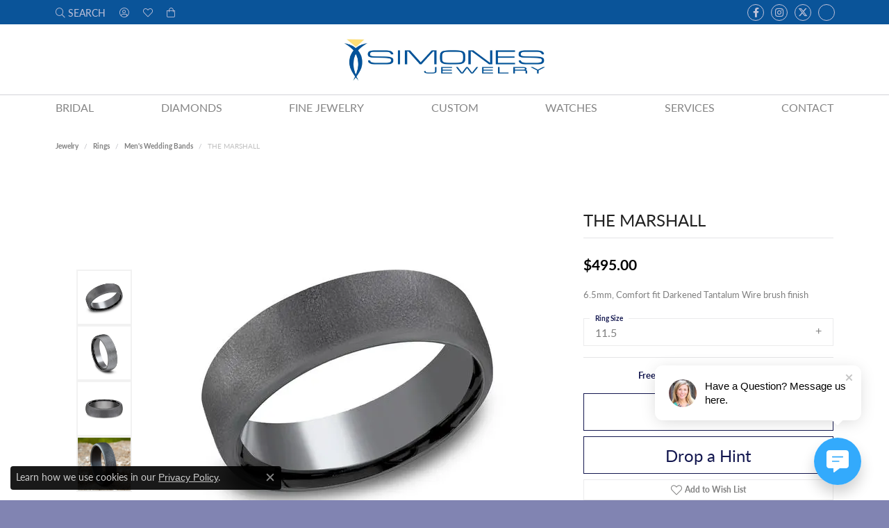

--- FILE ---
content_type: text/css;charset=UTF-8
request_url: https://www.simonesjewelry.com/css/local.php?settingsSrc=simonesjewelryV6&t=6475
body_size: 2206
content:
/*!
 * Himalaya 1.0
 * Client: Diamond Need
 * Copyright 2008-2018 Punchmark
 */


@media (max-width:768px) {
	.top-banner .col-lg-7::after {
		display: none;
	}
}

/* =======================================================================================
   BODY (this makes footer go on forever...)
======================================================================================= */

body {
  background: #8184b2;
}







/* =======================================================================================
   NAV
======================================================================================= */

nav.navbar .dropdown .dropdown-menu {
  border-radius: 0 !important;
}

@media(min-width:768px){
	nav.navbar .dropdown .dropdown-menu {
	  border-radius: 0.25rem !important;
	}
}

@media(max-width:767px){
	nav.navbar {
	  border-top: 0 !important;
	}
	nav.navbar .navbar-toggler {
	  z-index: 5001;
	  padding: 20px 20px !important;
	}
	header .main-content-col.nav-inline-and-split nav.navbar {
	  margin-left: 0 !important; 
	  margin-right: 0 !important;
	  z-index: unset;
	}
	nav.navbar #main-navigation,
	nav.navbar #main-navigation.open {
	  background: #f3f3f3 !important;
	  box-shadow: 0 0 0 800px rgba(0,0,0,0.0);
	  z-index: 5000;
	  height: 100% !important;
	}
	nav.navbar #main-navigation.open {
	  box-shadow: 0 0 0 800px rgba(0,0,0,0.7);
	}
	nav.navbar #main-navigation .dropdown-menu .col-12 {
	  min-height: 0px;
	}
	nav.navbar .navbar-nav > .nav-item > .nav-link,
	nav.navbar .navbar-nav > .nav-item > .nav-link:focus {
	  outline: none !important;
	}
	nav.navbar .navbar-nav > .nav-item > .nav-link:focus {
	  color: #767676 !important;
	}	
	nav.navbar .navbar-nav > .nav-item.has-a-plus .nav-link, 
	nav.navbar.show-dropdown-toggles .navbar-nav > .nav-item .nav-link,
	nav.navbar .navbar-nav > .nav-item.has-a-plus .dropdown-plus > i {
	  color: #0a5499;
	}
	nav.navbar .navbar-nav > .nav-item.has-a-plus .dropdown-menu li {
	  border-top: 1px solid #e0e0e0 !important;
	}
	nav.navbar .navbar-nav > .nav-item.has-a-plus .nav-link, 
	nav.navbar.show-dropdown-toggles .navbar-nav > .nav-item .nav-link {
	  background-color: #f3f3f3 !important;
	}
	nav.navbar .navbar-nav > .nav-item.has-a-plus.dropdown .dropdown-item, 
	nav.navbar .navbar-nav > .nav-item.has-a-plus.dropdown .dropdown-item:hover, 
	nav.navbar .navbar-nav > .nav-item.has-a-plus.dropdown-wide .dropdown-menu-wide a.dropdown-item-parent, 
	nav.navbar .navbar-nav > .nav-item.has-a-plus.dropdown-wide .dropdown-menu-wide a.dropdown-item-parent:hover, 
	nav.navbar .navbar-nav > .nav-item.has-a-plus.dropdown .dropdown-item.dropdown-item-image, 
	nav.navbar .navbar-nav > .nav-item.has-a-plus.dropdown-wide .dropdown-menu-wide .dropdown-menu-children .dropdown-item,
	nav.navbar .dropdown-wide .dropdown-menu-wide .dropdown-item-parent, 
	nav.navbar .dropdown-wide .dropdown-menu-wide a .text-center.small.pt-1,
	nav.navbar .navbar-nav > .nav-item.has-a-plus .dropdown-plus {
	  background-color: #f3f3f3 !important;
	  color: #0a5499 !important;
	  outline: none !important;
	  border-color: #e0e0e0 !important;
	  border: 0 !important;
	}
	nav.navbar .nav-item,
	nav.navbar .dropdown-submenu .dropdown-item,
	nav.navbar .dropdown-submenu .dropdown-menu-children .dropdown-item,
	body nav.navbar .navbar-nav > .nav-item.has-a-plus.dropdown .dropdown-menu-wide .dropdown-item,
	body nav.navbar .navbar-nav > .nav-item.has-a-plus.dropdown .dropdown-menu-wide .dropdown-item:hover,
	body nav.navbar .navbar-nav > .nav-item.has-a-plus.dropdown .dropdown-menu-wide .dropdown-item:focus,	
	body nav.navbar .navbar-nav > .nav-item.has-a-plus.dropdown .dropdown-menu-wide .dropdown-plus,
	body nav.navbar .navbar-nav > .nav-item.has-a-plus.dropdown .dropdown-menu-wide .dropdown-plus:hover,
	body nav.navbar .navbar-nav > .nav-item.has-a-plus.dropdown .dropdown-menu-wide .dropdown-plus:focus,
	body nav.navbar .navbar-nav > .nav-item.has-a-plus.dropdown-wide .dropdown-menu-wide .dropdown-menu-children .dropdown-item,
	body nav.navbar .navbar-nav > .nav-item.has-a-plus.dropdown-wide .dropdown-menu-wide .dropdown-menu-children .dropdown-item:hover,
	body nav.navbar .navbar-nav > .nav-item.has-a-plus.dropdown-wide .dropdown-menu-wide .dropdown-menu-children .dropdown-item:focus {
	  border-top: 1px solid #e0e0e0 !important;
	}
	nav.navbar .dropdown-wide .dropdown-menu-wide a:hover .text-center.small.pt-1, 
	nav.navbar .dropdown-wide .dropdown-menu-wide a:focus .text-center.small.pt-1, 
	nav.navbar .dropdown-wide .dropdown-menu-wide .dropdown-item-parent:hover, 
	nav.navbar .dropdown-wide .dropdown-menu-wide .dropdown-item-parent:focus, 
	nav.navbar .dropdown-wide .dropdown-menu-wide .dropdown-item-parent:active, 
	nav.navbar .dropdown-wide .dropdown-menu-wide .dropdown-item-parent.active,
	nav.navbar .dropdown > .dropdown-menu, nav.navbar .dropdown-submenu > .dropdown-menu {
	  background-color: #f3f3f3 !important;
	}	
	nav.navbar .dropdown > .menu-megamenu-ringsettings .row.ringsettings {
	  overflow: hidden;
	  border-bottom: 0 !important;
	}
	nav.navbar .dropdown-wide .dropdown-menu-wide .ringsettings a {
	  color: #0a5499 !important;
	  display: flex !important;
	  flex-direction: column !important;
	  justify-content: center !important;
	  align-items: center !important;
	  padding-top: 5px;
	}
	nav.navbar .dropdown-wide .dropdown-menu-wide .ringsettings a > span { 
	  font-size: 12px !important;
	}
	nav.navbar .navbar-nav > .nav-item .nav-link,
	nav.navbar .navbar-nav > .nav-item.has-a-plus .nav-link,
	nav.navbar .navbar-nav > .nav-item.has-a-plus .dropdown-plus > i,
	nav.navbar .navbar-nav > .nav-item .nav-link.dropdown-toggle > i {
	  font-size: 1.1rem !important;
	  line-height: 25px !important;
	  letter-spacing: 0.06rem !important;
	}	
	nav.navbar .navbar-nav > .nav-item.has-a-plus.dropdown .dropdown-item, 
	nav.navbar .navbar-nav > .nav-item.has-a-plus.dropdown .dropdown-item:hover, 
	nav.navbar .navbar-nav > .nav-item.has-a-plus.dropdown .dropdown-menu-wide .dropdown-plus i,
	nav.navbar .navbar-nav > .nav-item.has-a-plus.dropdown-wide .dropdown-menu-wide a.dropdown-item-parent, 
	nav.navbar .navbar-nav > .nav-item.has-a-plus.dropdown-wide .dropdown-menu-wide a.dropdown-item-parent:hover, 
	nav.navbar .navbar-nav > .nav-item.has-a-plus.dropdown .dropdown-item.dropdown-item-image, 
	nav.navbar .navbar-nav > .nav-item.has-a-plus.dropdown-wide .dropdown-menu-wide .dropdown-menu-children .dropdown-item {
	  font-size: 0.9rem !important;
	  line-height: 25px !important;
	  letter-spacing: 0.06rem !important;
	}
	nav.navbar .navbar-nav > .nav-item.has-a-plus.dropdown .dropdown-menu-wide .dropdown-plus i {
	  font-size: 1.1rem !important;
	}
	nav.navbar .navbar-nav > .nav-item.has-a-plus.dropdown .dropdown-item,
	nav.navbar .navbar-nav > .nav-item.has-a-plus.dropdown-wide .dropdown-menu-wide .dropdown-menu-children .dropdown-item {
	  padding-left: 35px !important;
	  text-overflow: ellipsis;
	  overflow: hidden;
	}
	nav.navbar .navbar-right .image-link {
	  padding-top: 10px !important;
	  padding-bottom: 10px !important;
	}
	nav.navbar .navbar-right .image-link img {
	  min-width: 87px;
	  width: 87px;
	}
	nav.navbar .navbar-nav > .nav-item.show > .nav-link-and-plus-wrap.show > .dropdown-plus > i,
	nav.navbar .navbar-nav > .nav-item .dropdown-menu-wide .dropdown-submenu.show .dropdown-plus i.icon-plus:before {
	  transform: rotate(45deg) scale(1.1) !important;
	  display: block !important;
	}
	nav.navbar .navbar-nav .global-cart-dropdown,
	nav.navbar .navbar-nav .global-wish-list-dropdown,
	nav.navbar .navbar-nav .my-account-dropdown {
	  border-color: #000000;
	  background: #181818 !important;
	}
	nav.navbar .navbar-nav .global-cart-dropdown .dropdown-item,
	nav.navbar .navbar-nav .global-wish-list-dropdown .dropdown-item,
	nav.navbar .navbar-nav .my-account-dropdown .dropdown-item {
	  color: #0a5499;
	  font-size: 0.9rem !important;
	  letter-spacing: 0.06rem !important;
	}
	nav.navbar .navbar-nav .my-account-dropdown .dropdown-divider {
	  border-color: #e0e0e0 !important;
	}
	nav.navbar .navbar-toggler.collapsed .navbar-toggler-icon > span:nth-child(1),
	nav.navbar .navbar-toggler.collapsed .navbar-toggler-icon > span:nth-child(3) {
	  background: #ffffff !important;
	}
}




/* =======================================================================================
   HEADER
======================================================================================= */

.toolbar > .toolbar-inner > ul > li,
.toolbar > .toolbar-inner > ul > li > a {
  color: #c1c2d9;
}

header .content-toolbar > .content-toolbar-inner > ul > li i {
  color: #13174f;
  font-size: 22px;
  transform: translateY(3px);
  margin-left: 0;
  margin-right: 0;
}

header .content-toolbar > .content-toolbar-inner > ul.right > li i {
  margin-left: 4px;
}

header .content-toolbar > .content-toolbar-inner > ul.right > li i.icon-shopping-cart {
  margin-left: 5px;
}

header .content-toolbar > .content-toolbar-inner > ul > li > a {
  text-transform: none;
}

header .content-toolbar > .content-toolbar-inner > ul > li button {
  border: 0;
  background: transparent;
  padding-left: 0;
  outline: none;
}

header .content-toolbar > .content-toolbar-inner > ul > li .form-control {
  height: 30px;
  border: 0;
  border-radius: 0;
  border-bottom: 1px solid #ebebec;
  background: transparent;
  padding-left: 0;
}

header .content-toolbar > .content-toolbar-inner > ul > li > a {
  font-size: 16px;
}

@media(max-width:767px){
	header {
	  z-index: unset !important;
	}
	a#logo {
	  z-index: 5000 !important;
	  position: relative;
	}
	body a#logo {
	  transition: z-index 1s linear;
	  z-index: 1 !important;
	}
	body.nav-right-open a#logo {
	  transition: z-index 0.1s linear;
	  z-index: 1000 !important;
	}
	header > .container {
		padding-top: 0px;
		padding-bottom: 0px;
	}
	header .content-toolbar.inline-left-and-right {
		display: none !important;
	}
	nav.navbar {
	  margin-top: -54px !important;
	  background: transparent !important;
	}
	nav.navbar .navbar-toggler,
	nav.navbar .navbar-toggler.collapsed {
		padding-left: 20px;
	}
	nav.navbar .navbar-collapse {
		padding-bottom: 20px;
	}
}




/* =======================================================================================
   FOOTER
======================================================================================= */

footer {
  padding-top: 0px;
}

@media(min-width: 992px){
	footer {
	  padding-top: 20px;
	}
}

footer address {
  font-size: 0.9rem;
  line-height: 1.2;
}

footer .footerlinks li a {
  font-size: 0.9rem;
}

footer .footerlinks li a:hover,
footer .footerlinks li a:focus {
  color: #000000;
  text-decoration: none;
}

footer .input-group {
  max-width: 60%;
  margin-left: auto;
  margin-right: auto;
  border: 1px solid #c1c2d9;
  border-radius: 0.3rem;
  margin-bottom: 1rem;
}

@media(min-width:992px){
	footer .input-group {
	  margin-left: 0;
      margin-right: 0;
	}
}

footer .input-group .btn,
footer .input-group .form-control {
  background: none;
  border: none;
  color: #c1c2d9;
}

footer address a:hover,
footer address a:focus,
footer .input-group .btn:hover,
footer .input-group .btn:focus {
  color: #000000 !important;
  text-decoration: none;
}

footer .form-control::-webkit-input-placeholder {
  color: #9496bd;
}

footer .form-control::-moz-placeholder {
  color: #9496bd;
}

footer .form-control:-ms-input-placeholder {
  color: #9496bd;
}

footer .form-control:-moz-placeholder {
  color: #9496bd;
}

footer address>table tr>td>span .holiday-hours-tag {
  color: rgba(255,255,255,0.7);
}





/* =======================================================================================
   HOME
======================================================================================= */

section .widget .h5 {
  font-weight: 300;
  margin-bottom: 0;
  font-size: 24px;
}

section#section-1 .widget .d-inline-block.btn {
  font-weight: 600;
  color: #13174f;
  text-transform: uppercase;
  font-size: 14px;
  letter-spacing: 0.05rem;
}

#section-4 .widget h6.text-center,
#section-4 .media-feed .media .media-heading {
  color: #13174f;
}






/* =======================================================================================
   SOCIALS
======================================================================================= */

.social-link {
	display:none !important;
}

.social-heading.h6 {
	display:none !important;
}

.social-description.p {
	display:none !important;
}

.social-interactions.p {
	display:none !important;
}


.social-networks {
  -ms-flex-pack: center;
  justify-content: center;
  margin: 0 -0.15rem;
}

@media(min-width:992px){
	.social-networks {
	  display: -ms-flexbox;
	  display: flex;
	  -ms-flex-pack: start;
	  justify-content: flex-start;
	}
}

.social-networks.outline-circles .network {
  border: 1px solid #c1c2d9;
  border-radius: 50%;
  display: -ms-inline-flexbox;
  display: inline-flex;
  -ms-flex-pack: center;
  justify-content: center;
  -ms-flex-align: center;
  align-items: center;
  width: 24px;
  height: 24px;
  margin: 0 0.15rem;
  text-decoration: none;
}

.social-networks.outline-circles .network i {
  font-size: 14px;
  color: #c1c2d9;
  display: block;
  text-decoration: none;
}

.social-networks.outline-circles .network:hover,
.social-networks.outline-circles .network:focus {
  background: #c1c2d9;
  border-color: #c1c2d9;
}

.social-networks.outline-circles .network:hover i,
.social-networks.outline-circles .network:focus i {
  color: #8184b2;
}

footer .social-networks {
  margin: 20px -10px 0 -10px;
}

footer .social-networks > a {
  color: #c1c2d9;
  font-size: 30px;
  padding: 0 10px;
}

footer .social-networks > a:hover,
footer .social-networks > a:focus {
  color: #000000;
}
